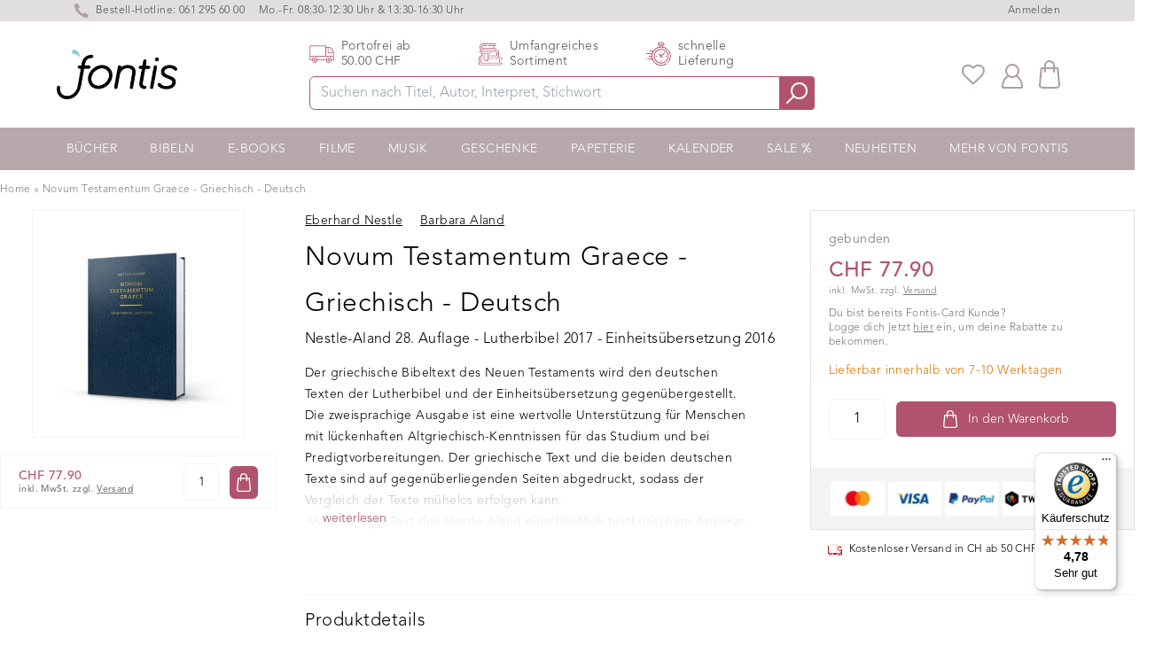

--- FILE ---
content_type: text/javascript
request_url: https://widgets.trustedshops.com/js/X06E4E913151D71B2D59F60D94B0843A5.js
body_size: 1327
content:
((e,t)=>{const a={shopInfo:{tsId:"X06E4E913151D71B2D59F60D94B0843A5",name:"fontis-shop.ch",url:"www.fontis-shop.ch",language:"de",targetMarket:"CHE",ratingVariant:"WIDGET",eTrustedIds:{accountId:"acc-b9e7a1ec-e258-41b5-aba0-ccf231e8373f",channelId:"chl-6ad1c389-ae2c-4f79-98ff-1f049cf0ba0a"},buyerProtection:{certificateType:"CLASSIC",certificateState:"PRODUCTION",mainProtectionCurrency:"CHF",classicProtectionAmount:4e3,maxProtectionDuration:30,firstCertified:"2020-06-10 09:48:03"},reviewSystem:{rating:{averageRating:4.78,averageRatingCount:1138,overallRatingCount:4505,distribution:{oneStar:12,twoStars:17,threeStars:18,fourStars:120,fiveStars:971}},reviews:[{average:5,buyerStatement:"Die bestellten Artikel werden rasch geliefert und falls es nicht möglich ist, wird man gut informiert.",rawChangeDate:"2026-01-20T13:19:38.000Z",changeDate:"20.1.2026",transactionDate:"30.12.2025"},{average:5,buyerStatement:"Schöne Kerzen, prompte Lieferung, danke.",rawChangeDate:"2026-01-20T12:27:24.000Z",changeDate:"20.1.2026",transactionDate:"31.12.2025"},{average:5,buyerStatement:"Zuverlässig\nGut verpackt",rawChangeDate:"2026-01-19T16:30:38.000Z",changeDate:"19.1.2026",transactionDate:"30.12.2025"}]},features:["GUARANTEE_RECOG_CLASSIC_INTEGRATION","DISABLE_REVIEWREQUEST_SENDING","MARS_EVENTS","MARS_REVIEWS","MARS_PUBLIC_QUESTIONNAIRE","MARS_QUESTIONNAIRE"],consentManagementType:"OFF",urls:{profileUrl:"https://www.trstd.com/de-ch/reviews/fontis-shop-ch",profileUrlLegalSection:"https://www.trstd.com/de-ch/reviews/fontis-shop-ch#legal-info",reviewLegalUrl:"https://help.etrusted.com/hc/de/articles/23970864566162"},contractStartDate:"2019-08-06 00:00:00",shopkeeper:{name:"Fontis AG",street:"Steinentorstrasse 23",country:"CH",city:"4051",zip:"Basel"},displayVariant:"full",variant:"full",twoLetterCountryCode:"CH"},"process.env":{STAGE:"prod"},externalConfig:{trustbadgeScriptUrl:"https://widgets.trustedshops.com/assets/trustbadge.js",cdnDomain:"widgets.trustedshops.com"},elementIdSuffix:"-98e3dadd90eb493088abdc5597a70810",buildTimestamp:"2026-01-21T05:26:58.322Z",buildStage:"prod"},r=a=>{const{trustbadgeScriptUrl:r}=a.externalConfig;let n=t.querySelector(`script[src="${r}"]`);n&&t.body.removeChild(n),n=t.createElement("script"),n.src=r,n.charset="utf-8",n.setAttribute("data-type","trustbadge-business-logic"),n.onerror=()=>{throw new Error(`The Trustbadge script could not be loaded from ${r}. Have you maybe selected an invalid TSID?`)},n.onload=()=>{e.trustbadge?.load(a)},t.body.appendChild(n)};"complete"===t.readyState?r(a):e.addEventListener("load",(()=>{r(a)}))})(window,document);

--- FILE ---
content_type: text/javascript
request_url: https://www.fontis-shop.ch/cdn/shop/t/11/assets/main.js?v=132077643873334315621751021617
body_size: 6580
content:
function _typeof(t){return(_typeof=typeof Symbol=="function"&&typeof Symbol.iterator=="symbol"?function(t2){return typeof t2}:function(t2){return t2&&typeof Symbol=="function"&&t2.constructor===Symbol&&t2!==Symbol.prototype?"symbol":typeof t2})(t)}document.querySelectorEver=function(){var t=!1,e=[],r=new MutationObserver(function(t2,r2){var n,o=_createForOfIteratorHelper(t2);try{for(o.s();!(n=o.n()).done;){var i=n.value;i.type==="childList"&&i.addedNodes.forEach(function(t3){if(t3 instanceof Element){var r3,n2=_createForOfIteratorHelper(e);try{var o2=function(){var e2=r3.value,n3=_slicedToArray(e2,2),o3=n3[0],i2=n3[1],a=t3.matches(o3)&&[t3]||t3.querySelectorAll(o3);a&&a.forEach(function(t4){return i2(t4)})};for(n2.s();!(r3=n2.n()).done;)o2()}catch(t4){n2.e(t4)}finally{n2.f()}}})}}catch(t3){o.e(t3)}finally{o.f()}});return window.addEventListener("DOMContentLoaded",function(n){t=!0;var o,i=_createForOfIteratorHelper(e);try{var a=function(){var t2=o.value;document.querySelectorAll(t2[0]).forEach(function(e2){return t2[1](e2)})};for(i.s();!(o=i.n()).done;)a()}catch(t2){i.e(t2)}finally{i.f()}r.observe(document.body,{childList:!0,subtree:!0})}),function(r2,n){if(!_typeof(n)=="function")throw new TypeError("could not execute wheneverExist: You need to pass a callback function as the second paramater");e.push([r2,n]),t&&document.querySelectorAll(r2).forEach(function(t2){return n(t2)})}}(),document.querySelectorWhenMatches=function(){var t=new Map,e=function(e2){var r2,n2=t.get(e2),o=_createForOfIteratorHelper(n2);try{var i=function(){var t2=r2.value,o2=t2.selector,i2=t2.__callback,a=t2.isOneTime,s=t2.result,u=e2.matches(o2);a&&u?(i2(e2),n2.filter(function(e3){return e3!==t2})):s!==u&&(t2.result=u,u&&i2(e2))};for(o.s();!(r2=o.n()).done;)i()}catch(t2){o.e(t2)}finally{o.f()}return n2.length===0},r=new MutationObserver(function(r2,n2){var o,i=_createForOfIteratorHelper(r2);try{for(i.s();!(o=i.n()).done;){var a=o.value;if(a.type==="attributes"&&e(a.target)){n2.disconnect();var s,u=_createForOfIteratorHelper(t.keys());try{for(u.s();!(s=u.n()).done;){var c=s.value;n2.observe(c,{attributes:!0})}}catch(t2){u.e(t2)}finally{u.f()}break}}}catch(t2){i.e(t2)}finally{i.f()}}),n=function(n2,o,i,a){var s={selector:o,__callback:i,isOneTime:a,result:null};t.has(n2)?t.get(n2).push(s):t.set(n2,[s]),e(n2),function(t2){r.observe(t2,{attributes:!0})}(n2)};return function(t2,e2,r2,o){document.querySelectorEver(t2,function(t3){n(t3,e2,r2,!o)})}}();var setCookie=function(t,e){var r=arguments.length>2&&arguments[2]!==void 0?arguments[2]:7,n=arguments.length>3&&arguments[3]!==void 0?arguments[3]:"/",o=new Date(Date.now()+864e5*r).toUTCString();document.cookie=t+"="+encodeURIComponent(e)+"; expires="+o+"; path="+n},getCookie=function(t){return document.cookie.split("; ").reduce(function(e,r){var n=r.split("=");return n[0]===t?decodeURIComponent(n[1]):e},"")},deleteCookie=function(t,e){setCookie(t,"",-1,e)},store=function(t,e){var r=!1;if(localStorage&&(r=!0),e!=null&&(_typeof(e)==="object"&&(e=JSON.stringify(e)),r?localStorage.setItem(t,e):n(t,e,30)),e===void 0){data=r?localStorage.getItem(t):function(t2){for(var e2=t2+"=",r2=document.cookie.split(";"),n2=0,o=r2.length;n2<o;n2++){for(var i=r2[n2];i.charAt(0)===" ";)i=i.substring(1,i.length);if(i.indexOf(e2)===0)return i.substring(e2.length,i.length)}return null}(t);try{data=JSON.parse(data)}catch(t2){data=data}return data}function n(t2,e2,r2){var n2=new Date;n2.setTime(n2.getTime()+24*r2*60*60*1e3);var o="; expires="+n2.toGMTString();document.cookie=t2+"="+e2+o+"; path=/"}e===null&&(r?localStorage.removeItem(t):n(t,"",-1))};MD5=function(t){function e(t2,e2){var r2,n2,o2,i2,a2;return o2=2147483648&t2,i2=2147483648&e2,a2=(1073741823&t2)+(1073741823&e2),(r2=1073741824&t2)&(n2=1073741824&e2)?2147483648^a2^o2^i2:r2|n2?1073741824&a2?3221225472^a2^o2^i2:1073741824^a2^o2^i2:a2^o2^i2}function r(t2,r2,n2,o2,i2,a2,s2){return t2=e(t2,e(e(r2&n2|~r2&o2,i2),s2)),e(t2<<a2|t2>>>32-a2,r2)}function n(t2,r2,n2,o2,i2,a2,s2){return t2=e(t2,e(e(r2&o2|n2&~o2,i2),s2)),e(t2<<a2|t2>>>32-a2,r2)}function o(t2,r2,n2,o2,i2,a2,s2){return t2=e(t2,e(e(r2^n2^o2,i2),s2)),e(t2<<a2|t2>>>32-a2,r2)}function i(t2,r2,n2,o2,i2,a2,s2){return t2=e(t2,e(e(n2^(r2|~o2),i2),s2)),e(t2<<a2|t2>>>32-a2,r2)}function a(t2){var e2,r2="",n2="";for(e2=0;3>=e2;e2++)r2+=(n2="0"+(n2=t2>>>8*e2&255).toString(16)).substr(n2.length-2,2);return r2}var s,u,c,l,f,d,h,y,p;for(s=function(t2){for(var e2,r2=t2.length,n2=16*(((e2=r2+8)-e2%64)/64+1),o2=Array(n2-1),i2=0,a2=0;a2<r2;)i2=a2%4*8,o2[e2=(a2-a2%4)/4]|=t2.charCodeAt(a2)<<i2,a2++;return o2[e2=(a2-a2%4)/4]|=128<<a2%4*8,o2[n2-2]=r2<<3,o2[n2-1]=r2>>>29,o2}(t=function(t2){t2=t2.replace(/\r\n/g,"\n");for(var e2="",r2=0;r2<t2.length;r2++){var n2=t2.charCodeAt(r2);128>n2?e2+=String.fromCharCode(n2):(127<n2&&2048>n2?e2+=String.fromCharCode(n2>>6|192):(e2+=String.fromCharCode(n2>>12|224),e2+=String.fromCharCode(n2>>6&63|128)),e2+=String.fromCharCode(63&n2|128))}return e2}(t)),d=1732584193,h=4023233417,y=2562383102,p=271733878,t=0;t<s.length;t+=16)u=d,c=h,l=y,f=p,d=r(d,h,y,p,s[t+0],7,3614090360),p=r(p,d,h,y,s[t+1],12,3905402710),y=r(y,p,d,h,s[t+2],17,606105819),h=r(h,y,p,d,s[t+3],22,3250441966),d=r(d,h,y,p,s[t+4],7,4118548399),p=r(p,d,h,y,s[t+5],12,1200080426),y=r(y,p,d,h,s[t+6],17,2821735955),h=r(h,y,p,d,s[t+7],22,4249261313),d=r(d,h,y,p,s[t+8],7,1770035416),p=r(p,d,h,y,s[t+9],12,2336552879),y=r(y,p,d,h,s[t+10],17,4294925233),h=r(h,y,p,d,s[t+11],22,2304563134),d=r(d,h,y,p,s[t+12],7,1804603682),p=r(p,d,h,y,s[t+13],12,4254626195),y=r(y,p,d,h,s[t+14],17,2792965006),d=n(d,h=r(h,y,p,d,s[t+15],22,1236535329),y,p,s[t+1],5,4129170786),p=n(p,d,h,y,s[t+6],9,3225465664),y=n(y,p,d,h,s[t+11],14,643717713),h=n(h,y,p,d,s[t+0],20,3921069994),d=n(d,h,y,p,s[t+5],5,3593408605),p=n(p,d,h,y,s[t+10],9,38016083),y=n(y,p,d,h,s[t+15],14,3634488961),h=n(h,y,p,d,s[t+4],20,3889429448),d=n(d,h,y,p,s[t+9],5,568446438),p=n(p,d,h,y,s[t+14],9,3275163606),y=n(y,p,d,h,s[t+3],14,4107603335),h=n(h,y,p,d,s[t+8],20,1163531501),d=n(d,h,y,p,s[t+13],5,2850285829),p=n(p,d,h,y,s[t+2],9,4243563512),y=n(y,p,d,h,s[t+7],14,1735328473),d=o(d,h=n(h,y,p,d,s[t+12],20,2368359562),y,p,s[t+5],4,4294588738),p=o(p,d,h,y,s[t+8],11,2272392833),y=o(y,p,d,h,s[t+11],16,1839030562),h=o(h,y,p,d,s[t+14],23,4259657740),d=o(d,h,y,p,s[t+1],4,2763975236),p=o(p,d,h,y,s[t+4],11,1272893353),y=o(y,p,d,h,s[t+7],16,4139469664),h=o(h,y,p,d,s[t+10],23,3200236656),d=o(d,h,y,p,s[t+13],4,681279174),p=o(p,d,h,y,s[t+0],11,3936430074),y=o(y,p,d,h,s[t+3],16,3572445317),h=o(h,y,p,d,s[t+6],23,76029189),d=o(d,h,y,p,s[t+9],4,3654602809),p=o(p,d,h,y,s[t+12],11,3873151461),y=o(y,p,d,h,s[t+15],16,530742520),d=i(d,h=o(h,y,p,d,s[t+2],23,3299628645),y,p,s[t+0],6,4096336452),p=i(p,d,h,y,s[t+7],10,1126891415),y=i(y,p,d,h,s[t+14],15,2878612391),h=i(h,y,p,d,s[t+5],21,4237533241),d=i(d,h,y,p,s[t+12],6,1700485571),p=i(p,d,h,y,s[t+3],10,2399980690),y=i(y,p,d,h,s[t+10],15,4293915773),h=i(h,y,p,d,s[t+1],21,2240044497),d=i(d,h,y,p,s[t+8],6,1873313359),p=i(p,d,h,y,s[t+15],10,4264355552),y=i(y,p,d,h,s[t+6],15,2734768916),h=i(h,y,p,d,s[t+13],21,1309151649),d=i(d,h,y,p,s[t+4],6,4149444226),p=i(p,d,h,y,s[t+11],10,3174756917),y=i(y,p,d,h,s[t+2],15,718787259),h=i(h,y,p,d,s[t+9],21,3951481745),d=e(d,u),h=e(h,c),y=e(y,l),p=e(p,f);return(a(d)+a(h)+a(y)+a(p)).toLowerCase()};var mobileMenuDrawer=function(){return{open:!1,usedKeyboard:!1,init:function(){var t=this;this.$watch("open",function(e){e&&t.$refs.closeButton.focus(),t.toggleOverlay()}),this.toggleOverlay()},toggleOverlay:function(){document.body.classList[this.open?"add":"remove"]("h-screen","overflow-hidden")}}},getQueryId=function(){var t=new URL(window.location.href);return t.searchParams.get("queryID")?t.searchParams.get("queryID"):null},getUserToken=function(){var t=store("user_token");if(t)return t;var e=[navigator.userAgent,new Date].join(":");return t=MD5(e),store("user_token",t),t},getSearchIndex=function(){var t=Shopify.shop,e=[{shop:"fontis-shop-ch.myshopify.com",index:"shopify_CH_products"},{shop:"fontis-shop-de.myshopify.com",index:"shopify_DE_products"},{shop:"fontis-shop-b2b.myshopify.com",index:"shopify_B2B_products"}].find(function(e2){return e2.shop==t});return e?e.index:null};window.trackAddToCart=function(t,e,r){var n=getQueryId();r&&(n=r);var o=getUserToken(),i=getSearchIndex();if(typeof aa!="undefined"&&o)if(n)try{var a={userToken:o.substring(0,64),index:i,eventName:"".concat(e,";Product Added to Cart after Search"),queryID:n,objectIDs:[t.toString()]};aa("convertedObjectIDsAfterSearch",a)}catch(t2){}else try{var s={userToken:o.substring(0,64),index:i,eventName:"".concat(e,";Product Added to Cart"),objectIDs:[t.toString()]};aa("convertedObjectIDs",s)}catch(t2){}},window.trackViewedProduct=function(t){var e=getUserToken(),r=getSearchIndex();if(typeof aa!="undefined"&&e)try{var n={userToken:e.substring(0,64),index:r,eventName:"Product Viewed",objectIDs:[t.toString()]};aa("viewedObjectIDs",n)}catch(t2){}},window.addEventListener("load",function(t){window.product!==void 0&&window.product.id&&window.trackViewedProduct(window.product.id)});var cartDrawer=function(){return{open:!1,loading:!1,cart:{item_count:0,total_price:0},items:[],gotoCheckout:function(t){this.loading=!0;var e=this;return setTimeout(function(){e.loading=!1},3e3),window.addEventListener("unload",function(t2){e.loading=!1}),document.getElementById("checkout-form").submit(),!0},plus:function(t,e,r){CartJS.addItem(e,1,r.properties,{error:function(e2,r2,n){e2&&e2.responseJSON&&e2.responseJSON.status==422&&CartJS.updateItem(t+1,0)}})},image:function(t){var e=t.featured_image.url;return e?(e=e.replace(".png","_100x.png"),e=e.replace(".jpg","_100x.jpg"),e=e.replace(".jpeg","_100x.jpeg"),e):""},minus:function(t,e,r){CartJS.updateItem(t+1,e,{},{error:function(e2,r2,n){e2&&e2.responseJSON&&(e2.responseJSON.status==422||e2.responseJSON.status==400)&&CartJS.updateItem(t+1,0)}})},removeItem:function(t){CartJS.updateItem(t+1,0)},update:function(t,e){var r=e>99?99:e;CartJS.updateItem(t+1,r)},updateCart:function(t,e){window.BOLD!==void 0&&window.BOLD.common!==void 0&&window.BOLD.common.cartDoctor!==void 0&&(t=window.BOLD.common.cartDoctor.fix(t)),this.cart=t,this.items=t.items,this.loading=e;var r,n=1,o=_createForOfIteratorHelper(t.items);try{for(o.s();!(r=o.n()).done;){var i=r.value;if(console.log(i),i.product_type=="E-Books"&&i.quantity>1)return void CartJS.updateItem(n,1);n++}}catch(t2){o.e(t2)}finally{o.f()}},checkTrustbadge:function(){var t=document.querySelector('[id^="trustbadge-container-"]');t!==null&&(this.open?t.style.display="none":t.style.display="block")},init:function(){var t=this;t.$watch("open",function(e){e&&t.$refs.closeButton.focus(),t.toggleOverlay(),t.checkTrustbadge(),setTimeout(function(){t.checkTrustbadge()},1500)}),t.toggleOverlay()},cartLoaded:function(t){window.BOLD!==void 0&&window.BOLD.common!==void 0&&window.BOLD.common.cartDoctor!==void 0&&(t=window.BOLD.common.cartDoctor.fix(t)),this.cart=t,this.items=t.items},toggleOverlay:function(){document.body.classList[this.open?"add":"remove"]("h-screen","overflow-hidden")}}},titelverweis=function(){return{show:!1,price:0,ebook_format:null,type:"",url:"",gotoProduct:function(){window.location.href=this.url},init:function(t){var e=this;this.sku=t.toString().trim(),fetch("/search?view=sku&type=product&q=variants.sku:"+this.sku).then(function(t2){return t2.json()}).then(function(t2){if(t2.products.length>0){var r=t2.products[0];e.price=r.price,e.type=r.type,e.ebook_format=r.ebook_format,e.url=r.url,e.show=!0}}).catch(function(t2){})}}},loginForm=function(){return{tab:"login",init:function(){window.location.hash=="#recover"&&(this.tab="forgot-password")}}},mobileFilterDrawer=function(){return{open:!1,usedKeyboard:!1,init:function(){var t=this;this.$watch("open",function(e){e&&t.$refs.closeButton.focus(),t.toggleOverlay()}),this.toggleOverlay()},toggleOverlay:function(){document.body.classList[this.open?"add":"remove"]("h-screen","overflow-hidden")}}},lastViewedProducts=function(){return{items:[],ids:[],currentProduct:null,result:null,swiper:null,productsViewed:function(){return ids.length>0},getSearchQueryString:function(){var t,e=[],r=_createForOfIteratorHelper(this.ids);try{for(r.s();!(t=r.n()).done;){var n=t.value;parseInt(this.currentProduct)!=parseInt(n)&&e.push(n)}}catch(t2){r.e(t2)}finally{r.f()}return e.map(function(t2){return"id:"+t2}).join(" OR ")},fetchProducts:function(){console.log(),window.recentlyViewedProductsLoaded=!0;var t=this.getSearchQueryString();if(t!==""){var e=this;fetch("".concat(window.routes.searchUrl,"?view=").concat("recentlyViewedProducts","&type=product&q=").concat(t),{credentials:"same-origin",method:"GET"}).then(function(t2){return t2.json()}).then(function(t2){var r,n=[],o=_createForOfIteratorHelper(t2);try{for(o.s();!(r=o.n()).done;){var i=r.value;n.push(i.content)}}catch(t3){o.e(t3)}finally{o.f()}var a=document.getElementById("swiper-recently-viewed-results");if(a){a.innerHTML=n.join("");var s=document.getElementById("swiper-recently-viewed");s&&setTimeout(function(){e.swiper=new Swiper(s,{slidesPerView:1.3,spaceBetween:15,centeredSlides:!0,loop:!0,breakpoints:{640:{slidesPerView:1.5,spaceBetween:15,centeredSlides:!0},768:{slidesPerView:3,spaceBetween:20,centeredSlides:!1},1024:{slidesPerView:4,spaceBetween:30,centeredSlides:!1}}})},250)}})}},trackCurrentView:function(){if(this.currentProduct!==null){var t=this.ids.indexOf(this.currentProduct);t!==-1&&this.ids.splice(t,1)}this.ids.unshift(this.currentProduct);var e,r=[],n=_createForOfIteratorHelper(this.ids);try{for(n.s();!(e=n.n()).done;){var o=e.value;r.push(o)}}catch(t2){n.e(t2)}finally{n.f()}r=r.slice(0,18),localStorage.setItem("recentlyViewedProducts",JSON.stringify(r))},init:function(t){window.recentlyViewedProductsLoaded=window.recentlyViewedProductsLoaded||!1,this.ids=JSON.parse(localStorage.getItem("recentlyViewedProducts")||"[]"),this.currentProduct=t,this.trackCurrentView(),this.ids.length>0&&this.loadProducts()},loadProducts:function(){var t=this;window.recentlyViewedProductsLoaded||setTimeout(function(){t.fetchProducts()},100)}}},productDetails=function(){return{product:null,selectedVariant:null,init:function(t,e){this.product=t,this.selectedVariant=t.variants.find(function(t2){return t2.id==e})},changeVariantImage:function(){if(this.selectedVariant!==null){var t=this.selectedVariant.featured_image.id.toString();if(window.productSlider!==void 0){var e,r=document.querySelectorAll("#product-slider li"),n=0,o=_createForOfIteratorHelper(r);try{for(o.s();!(e=o.n()).done;){if(e.value.getAttribute("data-id").toString()==t){console.log("image_id",t,n),window.productSlider.go("="+(n-1));break}n++}}catch(t2){o.e(t2)}finally{o.f()}}}},selectVariant:function(t){this.selectedVariant=this.product.variants.find(function(e){return e.id==t}),this.changeVariantImage()}}},sortBar=function(){return{sortBy:null,changeSort:function(t){var e=window.location.protocol+"//"+window.location.host+window.location.pathname;e=e+"?sort_by="+t,window.location.href=e},init:function(t){this.sortBy=t}}},initSearchPage=function(){var t=Shopify.shop,e=[{shop:"fontis-shop-ch.myshopify.com",index:"shopify_CH_products"},{shop:"fontis-shop-de.myshopify.com",index:"shopify_DE_products"},{shop:"fontis-shop-b2b.myshopify.com",index:"shopify_B2B_products"}].find(function(e2){return e2.shop==t}),r=new URL(window.location.href),n={indexName:e.index,searchClient:algoliasearch("A7B5X3RWP5","32506626b8e33b281bc5bc45060d61e7"),initialUiState:{indexName:{query:r.searchParams.get("q"),page:1,hitsPerPage:24}}},o=instantsearch(n);o.start(),o.setUiState({instant_search:{query:"phone"}}),o.addWidgets([instantsearch.widgets.searchBox({container:"#searchbox"}),instantsearch.widgets.clearRefinements({container:"#clear-refinements"}),instantsearch.widgets.refinementList({container:"#refinement-warengruppe",attribute:"product_type"}),instantsearch.widgets.hits({container:"#hits",templates:{item:'\n          <div class="overflow-hidden {{ class | default: \'mb-5\' }} flex flex-col justify-between">\n            <div class="">\n              <a href="/products/{{handle}}" class="block relative bg-desertstorm pt-4 pb-4">\n              <img src="{{image}}" align="left" alt="{{name}}" />\n              </a>\n            </div>\n            <div class="hit-name">\n              {{#helpers.highlight}}{ "attribute": "name" }{{/helpers.highlight}}\n            </div>\n            <div class="hit-description">\n              {{#helpers.highlight}}{ "attribute": "description" }{{/helpers.highlight}}\n            </div>\n            <div class="hit-price">{{price}} \u20AC</div>\n          </div>\n        '}}),instantsearch.widgets.pagination({container:"#pagination"})]),o.start()};function _slicedToArray(t,e){return _arrayWithHoles(t)||_iterableToArrayLimit(t,e)||_unsupportedIterableToArray(t,e)||_nonIterableRest()}function _nonIterableRest(){throw new TypeError("Invalid attempt to destructure non-iterable instance.\nIn order to be iterable, non-array objects must have a [Symbol.iterator]() method.")}function _iterableToArrayLimit(t,e){var r=t==null?null:typeof Symbol!="undefined"&&t[Symbol.iterator]||t["@@iterator"];if(r!=null){var n,o,i=[],a=!0,s=!1;try{for(r=r.call(t);!(a=(n=r.next()).done)&&(i.push(n.value),!e||i.length!==e);a=!0);}catch(t2){s=!0,o=t2}finally{try{a||r.return==null||r.return()}finally{if(s)throw o}}return i}}function _arrayWithHoles(t){if(Array.isArray(t))return t}var searchBar=function(){return{focus:!1,open:!1,hasResults:!1,showPrice:!0,query:"",results:"",aborter:null,indexKey:null,indexCategories:null,index:null,hits:[],allHits:[],allFacets:{},activeFacet:"products",facetNameMapping:{products:"Produkte",collections:"Kategorien",authors:"Autoren",articles:"Blogbeitr\xE4ge",pages:"Seiten"},analyticsLoaded:!1,algoliaClient:null,categoryHits:[],typesResults:{},userToken:function(){var t=store("user_token");if(t)return t;var e=[navigator.userAgent,new Date].join(":");return t=MD5(e),store("user_token",t),t},showResults:function(){return this.open&&this.query!=""&&this.hasResults},setHits:function(t){var e=this,r=t.filter(function(t2){return t2.type==e.activeFacet}),n=t&&t.length>0;this.hasResults=n,this.allHits=t,this.hits=r.slice(0,4)},getQuery:function(){var t=this.query;return t&&(t=t.trim()).length<1&&(t=!1),t},clicked:function(t,e){if(this.open=!1,this.focus=!1,typeof aa!="undefined"&&this.queryID)try{var r=this.hits.findIndex(function(e2){return t.objectID==e2.objectID})+1,n={userToken:this.userToken().substring(0,64),index:this.indexKey,eventName:"Search Result Clicked",queryID:this.queryID,objectIDs:[t.objectID],positions:[parseInt(r)]};aa("clickedObjectIDsAfterSearch",n)}catch(t2){}},getProductUrl:function(t){return typeof aa!="undefined"&&this.queryID?"/products/".concat(t.handle,"?queryID=").concat(this.queryID):"/products/".concat(t.handle)},getAuthorUrl:function(t){return typeof aa!="undefined"&&this.queryID?"/collections/".concat(t.handle,"?queryID=").concat(this.queryID):"/collections/".concat(t.handle)},getAuthorImage:function(t){var e=t.image;return e=(e=(e=e.replace(".png","_100x.png")).replace(".jpg","_100x.jpg")).replace(".jpeg","_100x.jpeg")},normalizeQuery:function(t){if(t){var e=t.trim().replace(".","");if(e){var r,n=new RegExp("^[0-9]+$","gm"),o=e.matchAll(n),i=!1,a=_createForOfIteratorHelper(o);try{for(a.s();!(r=a.n()).done;)r.value,i=!0}catch(t2){a.e(t2)}finally{a.f()}if(i)return e}return t}return!1},init:function(){var t=algoliasearch("A7B5X3RWP5","32506626b8e33b281bc5bc45060d61e7");this.algoliaClient=t,window.algoliaClient=t,window.location.host.indexOf(".at")>-1&&(this.showPrice=!1);try{var e=new URL(window.location.href);this.query=e.searchParams.get("q"),e.searchParams.get("query")&&(this.query=e.searchParams.get("query"))}catch(t2){}},goToSearchResultsPage:function(){if(this.query)if(this.hits.length==1)window.location="/products/"+this.hits[0].handle.toString();else{var t,e,r=this.getQuery().trim().toLowerCase(),n=_createForOfIteratorHelper(this.hits);try{for(n.s();!(e=n.n()).done;){var o=e.value;if(o.barcode&&o.barcode.trim().toLowerCase()==r){t=o;break}if(o.sku&&o.sku.trim().toLowerCase()==r){t=o;break}if(o.scm_sku&&o.scm_sku.trim().toLowerCase()==r){t=o;break}}}catch(t2){n.e(t2)}finally{n.f()}window.location=t?"/products/"+t.handle.toString():"/search?q="+this.getQuery()}},refreshResults:function(){var t=this,e=this.activeFacet,r=this.normalizeQuery(this.getQuery());if(!r)return this.hasResults=!1,this.allHits=[],this.queryID=null,this.hits=[],this.allFacets={},!1;var n=Shopify.shop,o=[{shop:"fontis-shop-ch.myshopify.com",index:"shopify_CH_all",categoriesIndex:"shopify_CH_all"},{shop:"fontis-shop-de.myshopify.com",index:"shopify_DE_all",categoriesIndex:"shopify_DE_all"},{shop:"fontis-shop-b2b.myshopify.com",index:"shopify_B2B_all",categoriesIndex:"shopify_B2B_all"}].find(function(t2){return t2.shop==n});if(o){var i=o.index;this.indexKey=i,this.indexCategoryKey=o.categoriesIndex,this.algoliaClient.search([{hitsPerPage:4,analyticsTags:["frontend","autocomplete"],userToken:this.userToken(),clickAnalytics:!0,indexName:o.index,query:r,params:{facets:["type"],optionalFilters:"type:".concat(e)}},{hitsPerPage:4,analyticsTags:["frontend","autocomplete"],userToken:this.userToken(),clickAnalytics:!0,indexName:o.index,query:r,params:{facets:["type"],filters:"type:".concat(e)}}]).then(function(n2){var o2=n2.results,i2=o2[0],a=i2.hits,s=(i2.queryID,i2.facets),u=o2[1],c=u.hits,l=u.queryID,f=c.filter(function(t2){return t2.type==e});t.queryID=l,t.lastQuery=r,a.length>0?(t.hasResults=!0,t.allHits=c,t.allFacets=s.type,t.hits=f.slice(0,4)):(t.hasResults=!1,t.allHits=[],t.hits=[],t.allFacets={})})}},facetEntries:function(){return Object.entries(this.allFacets).map(function(t){var e=_slicedToArray(t,2);return{key:e[0],value:e[1]}})},setActiveFacet:function(t){var e=this;this.activeFacet=t,setTimeout(function(){e.refreshResults()},100)}}},filter=function(){return{open:!0,tags:[],openedGroups:[],toggleGroup:function(t){this.openedGroups.find(function(e){return e==t})?this.openedGroups=this.openedGroups.filter(function(e){return e!==t}):this.openedGroups.push(t)},isOpenGroup:function(t){return!!this.openedGroups.find(function(e){return e==t})},removeTag:function(t){this.tags=this.tags.filter(function(e){return e.name!==t})},toggleTag:function(t,e){if(this.tags.find(function(e2){return e2.name==t}))this.tags=this.tags.filter(function(e2){return e2.name!==t});else{var r=t.split(":"),n=this.tags.find(function(t2){return t2.name.indexOf(r[0]+":")!==-1});n?(this.tags=this.tags.filter(function(t2){return t2.name!==n.name}),this.tags.push({name:t,handle:e,value:t.split(":")[1]})):this.tags.push({name:t,handle:e,value:t.split(":")[1]})}},containsTag:function(t){return!!this.tags.find(function(e){return e.name==t})},init:function(t){this.tags=t}}};function _createForOfIteratorHelper(t,e){var r=typeof Symbol!="undefined"&&t[Symbol.iterator]||t["@@iterator"];if(!r){if(Array.isArray(t)||(r=_unsupportedIterableToArray(t))||e&&t&&typeof t.length=="number"){r&&(t=r);var n=0,o=function(){};return{s:o,n:function(){return n>=t.length?{done:!0}:{done:!1,value:t[n++]}},e:function(t2){throw t2},f:o}}throw new TypeError("Invalid attempt to iterate non-iterable instance.\nIn order to be iterable, non-array objects must have a [Symbol.iterator]() method.")}var i,a=!0,s=!1;return{s:function(){r=r.call(t)},n:function(){var t2=r.next();return a=t2.done,t2},e:function(t2){s=!0,i=t2},f:function(){try{a||r.return==null||r.return()}finally{if(s)throw i}}}}function _unsupportedIterableToArray(t,e){if(t){if(typeof t=="string")return _arrayLikeToArray(t,e);var r=Object.prototype.toString.call(t).slice(8,-1);return r==="Object"&&t.constructor&&(r=t.constructor.name),r==="Map"||r==="Set"?Array.from(t):r==="Arguments"||/^(?:Ui|I)nt(?:8|16|32)(?:Clamped)?Array$/.test(r)?_arrayLikeToArray(t,e):void 0}}function _arrayLikeToArray(t,e){(e==null||e>t.length)&&(e=t.length);for(var r=0,n=new Array(e);r<e;r++)n[r]=t[r];return n}var resultGrid=function(){return{tags:[],defaultSortBy:null,sortBy:null,currentPage:null,collectionUrl:null,aborter:null,extractContent:function(t){return new DOMParser().parseFromString(t,"text/html").documentElement},removeTag:function(t){this.tags=this.tags.filter(function(e){return e.name!==t})},refreshResults:function(){this.aborter&&this.aborter.abort();var t=new AbortController,e=t.signal;this.aborter=t;var r,n=this.collectionUrl,o=this.extractContent,i=[],a=_createForOfIteratorHelper(this.tags);try{for(a.s();!(r=a.n()).done;){var s=r.value;i.push(s.handle)}}catch(t2){a.e(t2)}finally{a.f()}i.length>0&&(n=n+"/"+i.join("+")),this.currentPage>1&&(n=n.indexOf("?")===-1?n+"?page="+this.currentPage:n+"&page="+this.currentPage),this.sortBy&&this.sortBy!=this.defaultSortBy&&(n=n.indexOf("?")===-1?n+"?sort_by="+this.sortBy:n+"&sort_by="+this.sortBy),fetch(n,{signal:e}).then(function(t2){return t2.text()}).then(function(t2){var e2=o(t2),r2=e2.querySelector("#product-results");if(r2){document.getElementById("product-results").innerHTML=r2.innerHTML;var a2=window.location.protocol+"//"+window.location.host+n,s2=new URL(a2);window.history.pushState({page:this.currentPage,tags:i},"",s2)}this.aborter=null;var u=e2.querySelector("#product-count");u&&(document.getElementById("product-count").innerHTML=u.innerHTML)})},getTags:function(){return this.tags},init:function(t,e,r,n,o){this.currentPage=r,this.tags=e,this.defaultSortBy=n,this.currentSortBy=o,this.collectionUrl=t;var i=this;window.onpopstate=function(t2){t2.state?(t2.state.page&&(i.currentPage=t2.state.page),t2.state.tags&&(i.tags=t2.state.tags)):(i.currentPage=0,i.tags=e),i.refreshResults()}}}};
//# sourceMappingURL=/cdn/shop/t/11/assets/main.js.map?v=132077643873334315621751021617
